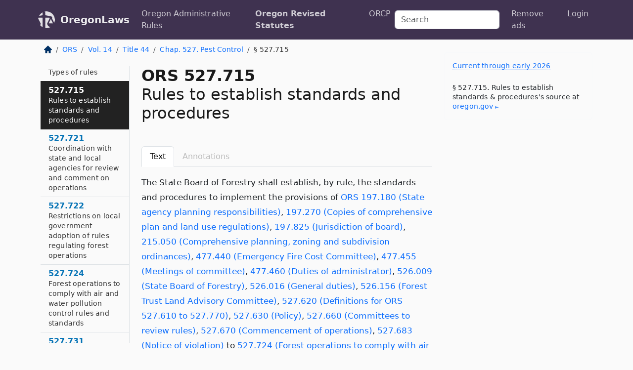

--- FILE ---
content_type: text/html; charset=utf-8
request_url: https://oregon.public.law/statutes/ors_527.715
body_size: 8275
content:
<!DOCTYPE html>
<html lang='en'>
<head>
<meta charset='utf-8'>
<meta content='width=device-width, initial-scale=1, shrink-to-fit=no' name='viewport'>
<meta content='ie=edge' http-equiv='x-ua-compatible'>
  <!-- Google tag (gtag.js) -->
  <script async src="https://www.googletagmanager.com/gtag/js?id=G-H4FE23NSBJ" crossorigin="anonymous"></script>
  <script>
    window.dataLayer = window.dataLayer || [];
    function gtag(){dataLayer.push(arguments);}
    gtag('js', new Date());

    gtag('config', 'G-H4FE23NSBJ');
  </script>

<!-- Metadata -->
<title>ORS 527.715 – Rules to establish standards and procedures</title>
<meta content='The State Board of Forestry shall establish, by rule, the standards and procedures to implement the provisions of ORS 197.180 (State agency…' name='description'>

<link rel="canonical" href="https://oregon.public.law/statutes/ors_527.715">

    <!-- Twitter Meta Tags -->
    <meta name="twitter:card"        content="summary">
    <meta name="twitter:site"        content="@law_is_code">
    <meta name="twitter:title"       content="ORS 527.715 – Rules to establish standards and procedures">
    <meta name="twitter:description" content="The State Board of Forestry shall establish, by rule, the standards and procedures to implement the provisions of ORS 197.180 (State agency…">

    <!-- Facebook Meta Tags -->
    <meta property="og:type"         content="article">
    <meta property="og:url"          content="https://oregon.public.law/statutes/ors_527.715">
    <meta property="og:title"        content="ORS 527.715 – Rules to establish standards and procedures">
    <meta property="og:determiner"   content="the">
    <meta property="og:description"  content="The State Board of Forestry shall establish, by rule, the standards and procedures to implement the provisions of ORS 197.180 (State agency…">

    <meta property="article:author"  content="OR Legislature">

    <meta property="article:section" content="Drugs and Alcohol, Fire Protection, Natural Resources">

    <!-- Apple Meta Tags -->
    <meta property="og:site_name"     content="OregonLaws">

    <!-- LinkedIn Meta Tags -->
    <meta property="og:title"        content="ORS 527.715 – Rules to establish standards and procedures" name="title">

        <!-- Jurisdiction Icon -->

        <meta name="twitter:image"       content="https://oregon.public.law/assets/jurisdiction/oregon-c954d87af14b523b19b292236af483242aa1ca9007e0b96080fd9afcd3928858.png">
        <meta name="twitter:image:alt"   content="Oregon icon">
        
        <link rel="apple-touch-icon"     href="https://oregon.public.law/assets/jurisdiction/256x256/oregon-178e7f7dd689fa81d78879372c59764dd65e7a08331c87f39f8232d2a004a913.png" sizes="256x256" >
        <meta property="og:image"        content="https://oregon.public.law/assets/jurisdiction/256x256/oregon-178e7f7dd689fa81d78879372c59764dd65e7a08331c87f39f8232d2a004a913.png">
        <meta property="og:image:type"   content="image/png">
        <meta property="og:image:width"  content="256">
        <meta property="og:image:height" content="256">
        <meta property="og:image:alt"    content="Oregon icon">

<!-- CSS -->
<link rel="stylesheet" href="/assets/themes/oregon-92aca0990a7ed77f24fd328193eb539293a089948a57c02403d75ac7eafe8316.css">
<!-- Favicons -->
<!-- Platform-independent .ico -->
<link rel="icon" type="image/x-icon" href="/assets/favicon/favicon-1971bb419bcff8b826acfc6d31b7bcdaa84e2b889fb346f139d81d504e21301c.ico">
<!-- Generic Favicon -->
<link rel="icon" type="image/png" href="/assets/favicon/favicon-196x196-1a89cdc4f55cce907983623a3705b278153a4a7c3f4e937224c2f68263cdf079.png" sizes="196x196">
<!-- Apple -->
<link rel="icon" type="image/png" href="/assets/favicon/apple-touch-icon-152x152-34df06b5e2e93efe4b77219bb2f7c625e82b95f0bdadc5b066ec667d56fd329d.png" sizes="196x196">
<!-- Microsoft favicons -->
<meta content='#FFFFFF' name='msapplication-TileColor'>
<meta content='https://oregon.public.law/assets/favicon/mstile-144x144-1ff51a60a42438151b0aa8d2b8ecdaa867d9af9ede744983626c8263eb9051c5.png' name='msapplication-TileImage'>
<meta content='https://oregon.public.law/assets/favicon/mstile-310x150-ae54f5e235f629e5bbc1b3787980a0a0c790ccaaf7e6153f46e35480b9460a78.png' name='msapplication-wide310x150logo'>
<meta content='https://oregon.public.law/assets/favicon/mstile-310x310-c954d87af14b523b19b292236af483242aa1ca9007e0b96080fd9afcd3928858.png' name='msapplication-square310x310logo'>

<!-- Structured Data -->


  <script type="text/javascript" 
          async="async" 
          data-noptimize="1" 
          data-cfasync="false" 
          src="//scripts.pubnation.com/tags/94287298-70cd-4370-b788-e4f2e9fa8c06.js">
  </script>

</head>



<body data-environment="production" data-parent-path="/statutes/ors_chapter_527" data-revision-ruby="2.2.29" data-revision-ts="2.1.14" data-sentry-dsn-javascript="https://bab07efcc3f7485259f5baf1f2b14d4b@o118555.ingest.us.sentry.io/4509024199901184" data-statute-number="527.715">

<!-- Logo and Navbar -->
<nav class='navbar navbar-expand-lg navbar-dark d-print-none' id='top-navbar'>
<div class='container'>
<a class='navbar-brand' href='https://oregon.public.law'>
<img alt="Public.Law logo" height="34" width="34" src="/assets/logo/logo-white-on-transparent-68px-8727330fcdef91e245320acd7eb218bf7c3fc280a9ac48873293e89c65f1557a.png">
</a>
<a class='navbar-brand' href='https://oregon.public.law'>
OregonLaws
</a>
<button aria-controls='navbarSupportedContent' aria-expanded='false' aria-label='Toggle navigation' class='navbar-toggler' data-bs-target='#navbarSupportedContent' data-bs-toggle='collapse' type='button'>
<span class='navbar-toggler-icon'></span>
</button>
<div class='collapse navbar-collapse' id='navbarSupportedContent'>
<ul class='navbar-nav me-auto'>
<li class='nav-item'>
<a class='nav-link' href='/rules'>Oregon Administrative Rules</a>
</li>
<li class='nav-item active'>
<a class='nav-link' href='/statutes'>Oregon Revised Statutes</a>
</li>
<!-- Hack to add the ORCP if this is the Oregon site -->
<li class='nav-item'>
<a class='nav-link' href='/rules-of-civil-procedure'>ORCP</a>
</li>
</ul>
<!-- Small search form -->
<form class="form-inline my-2 my-lg-0 me-2" action="/search" accept-charset="UTF-8" method="get"><input type="search" name="term" id="term" value="" class="form-control mr-sm-2" placeholder="Search" aria-label="Search">
</form>
<ul class='navbar-nav me-right'>
<li class="nav-item rounded ms-1 me-1"><a class="nav-link rounded ms-1 me-1" href="https://www.public.law/pricing">Remove ads</a></li>
<li class="nav-item"><a class="nav-link" href="/users/sign_in">Login</a></li>
</ul>
</div>
</div>
</nav>

<div class='container'>
<div class='row'>
<div class='col-sm-10 col-print-12'>
<div class='d-print-none mb-4'>
  <script type="application/ld+json">
{"@context":"https://schema.org","@type":"BreadcrumbList","itemListElement":[{"@type":"ListItem","position":1,"item":"https://oregon.public.law/","name":"\u003cimg alt=\"Home\" height=\"16\" width=\"16\" src=\"/assets/home-bdfd622f0da71bdae5658d6657246217fd7f910da9dce4be94da15f81e831120.svg\"\u003e"},{"@type":"ListItem","position":2,"item":"https://oregon.public.law/statutes","name":"ORS"},{"@type":"ListItem","position":3,"item":"https://oregon.public.law/statutes/ors_volume_14","name":"Vol. 14"},{"@type":"ListItem","position":4,"item":"https://oregon.public.law/statutes/ors_title_44","name":"Title 44"},{"@type":"ListItem","position":5,"item":"https://oregon.public.law/statutes/ors_chapter_527","name":"Chap. 527. Pest Control"},{"@type":"ListItem","position":6,"item":"https://oregon.public.law/statutes/ors_527.715","name":"§ 527.715"}]}
</script>

<nav aria-label="breadcrumb">
  <ol class="breadcrumb">
      <li class="breadcrumb-item">
        <a href="https://oregon.public.law/"><img alt="Home" height="16" width="16" src="/assets/home-bdfd622f0da71bdae5658d6657246217fd7f910da9dce4be94da15f81e831120.svg"></a>
      </li>
      <li class="breadcrumb-item">
        <a href="https://oregon.public.law/statutes">ORS</a>
      </li>
      <li class="breadcrumb-item">
        <a href="https://oregon.public.law/statutes/ors_volume_14">Vol. 14</a>
      </li>
      <li class="breadcrumb-item">
        <a href="https://oregon.public.law/statutes/ors_title_44">Title 44</a>
      </li>
      <li class="breadcrumb-item">
        <a href="https://oregon.public.law/statutes/ors_chapter_527">Chap. 527. Pest Control</a>
      </li>
    
      <li class="breadcrumb-item active" aria-current="page">
        § 527.715
      </li>
  </ol>
</nav> 

</div>


<div class='row'>
<div class='col-sm order-last'>
<article>
<div id='leaf-page-title'>
<h1 id='number_and_name'>
<span class='meta-name-and-number'>
<span class='d-none d-print-inline'>

</span>
ORS 527.715
</span>
<br>
<span id='name'>
Rules to establish standards and procedures
</span>
</h1>
</div>

<hr class='d-none d-print-block top'>
<div class='d-print-none'>
<ul class='nav nav-tabs mb-3' id='sectionTabs' role='tablist'>
<li class='nav-item' role='presentation'>
<a aria-controls='leaf-statute-body' aria-selected='true' class='nav-link active' data-bs-toggle='tab' href='#text-pane' id='text-tab' role='tab'>
Text
</a>
</li>
<li class='nav-item' role='presentation'>
<a aria-controls='annotations' aria-disabled='true' aria-selected='false' class='nav-link disabled' data-bs-toggle='tab' href='#annotations-pane' id='annotations-tab' role='tab' style='color: #bbb'>
Annotations
</a>
</li>
</ul>
</div>
<div class='tab-content' id='sectionTabsContent'>
<div aria-labelledby='text-tab' class='tab-pane fade show active' id='text-pane' role='tabpanel'>
<div id='leaf-statute-body'>
<section class="level-0 non-meta non-outline">The State Board of Forestry shall establish, by rule, the standards and procedures to implement the provisions of <a href="/statutes/ors_197.180">ORS 197.180 (State agency planning responsibilities)</a>, <a href="/statutes/ors_197.270">197.270 (Copies of comprehensive plan and land use regulations)</a>, <a href="/statutes/ors_197.825">197.825 (Jurisdiction of board)</a>, <a href="/statutes/ors_215.050">215.050 (Comprehensive planning, zoning and subdivision ordinances)</a>, <a href="/statutes/ors_477.440">477.440 (Emergency Fire Cost Committee)</a>, <a href="/statutes/ors_477.455">477.455 (Meetings of committee)</a>, <a href="/statutes/ors_477.460">477.460 (Duties of administrator)</a>, <a href="/statutes/ors_526.009">526.009 (State Board of Forestry)</a>, <a href="/statutes/ors_526.016">526.016 (General duties)</a>, <a href="/statutes/ors_526.156">526.156 (Forest Trust Land Advisory Committee)</a>, <a href="/statutes/ors_527.620">527.620 (Definitions for ORS 527.610 to 527.770)</a>, <a href="/statutes/ors_527.630">527.630 (Policy)</a>, <a href="/statutes/ors_527.660">527.660 (Committees to review rules)</a>, <a href="/statutes/ors_527.670">527.670 (Commencement of operations)</a>, <a href="/statutes/ors_527.683">527.683 (Notice of violation)</a> to <a href="/statutes/ors_527.724">527.724 (Forest operations to comply with air and water pollution control rules and standards)</a>, <a href="/statutes/ors_527.736">527.736 (Forest practice standards for operations on public and private land)</a> to <a href="/statutes/ors_527.760">527.760 (Reforestation exemptions for land use changes)</a> and <a href="/statutes/ors_527.992">527.992 (Civil penalties)</a>. [1987 c.919 §28; 1991 c.919 §14; 2013 c.307 §7]</section>

<div class='d-print-none mt-5'>
<hr style='width: 33%; margin-left: 0;'>
<p class='small' style='line-height: 1.4em; letter-spacing: 0.01rem;'>
<cite>
<i>Source:</i>
<i>Section 527.715 — Rules to establish standards and procedures</i>,<code> <a id="footer-source-link" rel="nofollow" href="https://www.oregonlegislature.gov/bills_laws/ors/ors527.html">https://www.&shy;oregonlegislature.&shy;gov/bills_laws/ors/ors527.&shy;html</a></code> (accessed May 26, 2025).
</cite>
</p>
</div>

</div>
</div>
<div aria-labelledby='annotations-tab' class='tab-pane fade' id='annotations-pane' role='tabpanel'>
<div id='annotations'>
<div class='row'>
<div class='col-sm-12'>

</div>
</div>

</div>
</div>
</div>
</article>
</div>
<div class='col-sm-3 order-first d-none d-md-block d-print-none'>
<main class='sticky-top'>
<div class='d-flex flex-column align-items-stretch'>
<div class='list-group list-group-flush scrollarea border-end' id='sibling-nav'>
<a class='list-group-item list-group-item-action' href='ors_527.260' id='n527.260'>527.260<br><span class='name'>Injuring forest tree of another or extracting pitch without, or in violation of, a permit prohibited</span></a>
<a class='list-group-item list-group-item-action' href='ors_527.310' id='n527.310'>527.310<br><span class='name'>Definitions for ORS 527.310 to 527.370</span></a>
<a class='list-group-item list-group-item-action' href='ors_527.315' id='n527.315'>527.315<br><span class='name'>Process components</span></a>
<a class='list-group-item list-group-item-action' href='ors_527.321' id='n527.321'>527.321<br><span class='name'>Implementation of process by State Forester</span></a>
<a class='list-group-item list-group-item-action' href='ors_527.335' id='n527.335'>527.335<br><span class='name'>Investigations by State Forester concerning pests</span></a>
<a class='list-group-item list-group-item-action' href='ors_527.341' id='n527.341'>527.341<br><span class='name'>Forestland owners to implement strategies to carry out resource management objectives</span></a>
<a class='list-group-item list-group-item-action' href='ors_527.346' id='n527.346'>527.346<br><span class='name'>State Forester to assist owners unable to take action against pest</span></a>
<a class='list-group-item list-group-item-action' href='ors_527.360' id='n527.360'>527.360<br><span class='name'>Costs of eradication</span></a>
<a class='list-group-item list-group-item-action' href='ors_527.370' id='n527.370'>527.370<br><span class='name'>Disposition of receipts</span></a>
<a class='list-group-item list-group-item-action' href='ors_527.610' id='n527.610'>527.610<br><span class='name'>Short title</span></a>
<a class='list-group-item list-group-item-action' href='ors_527.620' id='n527.620'>527.620<br><span class='name'>Definitions for ORS 527.610 to 527.770</span></a>
<a class='list-group-item list-group-item-action' href='ors_527.630' id='n527.630'>527.630<br><span class='name'>Policy</span></a>
<a class='list-group-item list-group-item-action' href='ors_527.633' id='n527.633'>527.633<br><span class='name'>Conversion of forestland to other uses</span></a>
<a class='list-group-item list-group-item-action' href='ors_527.640' id='n527.640'>527.640<br><span class='name'>Forest regions</span></a>
<a class='list-group-item list-group-item-action' href='ors_527.650' id='n527.650'>527.650<br><span class='name'>Forest practice committees</span></a>
<a class='list-group-item list-group-item-action' href='ors_527.660' id='n527.660'>527.660<br><span class='name'>Committees to review rules</span></a>
<a class='list-group-item list-group-item-action' href='ors_527.665' id='n527.665'>527.665<br><span class='name'>Notice of reforestation requirements to be given in forestland transfers</span></a>
<a class='list-group-item list-group-item-action' href='ors_527.670' id='n527.670'>527.670<br><span class='name'>Commencement of operations</span></a>
<a class='list-group-item list-group-item-action' href='ors_527.672' id='n527.672'>527.672<br><span class='name'>Aerial herbicide applications</span></a>
<a class='list-group-item list-group-item-action' href='ors_527.674' id='n527.674'>527.674<br><span class='name'>Rules requiring approval of written plan prohibited</span></a>
<a class='list-group-item list-group-item-action' href='ors_527.676' id='n527.676'>527.676<br><span class='name'>Leaving snags and downed logs in harvest type 2 or 3 units</span></a>
<a class='list-group-item list-group-item-action' href='ors_527.678' id='n527.678'>527.678<br><span class='name'>Wildlife food plots</span></a>
<a class='list-group-item list-group-item-action' href='ors_527.680' id='n527.680'>527.680<br><span class='name'>Violation by operator</span></a>
<a class='list-group-item list-group-item-action' href='ors_527.683' id='n527.683'>527.683<br><span class='name'>Notice of violation</span></a>
<a class='list-group-item list-group-item-action' href='ors_527.685' id='n527.685'>527.685<br><span class='name'>Civil penalty considerations</span></a>
<a class='list-group-item list-group-item-action' href='ors_527.687' id='n527.687'>527.687<br><span class='name'>Civil penalty procedure</span></a>
<a class='list-group-item list-group-item-action' href='ors_527.690' id='n527.690'>527.690<br><span class='name'>Failure to comply with order to reforest or repair damage</span></a>
<a class='list-group-item list-group-item-action' href='ors_527.700' id='n527.700'>527.700<br><span class='name'>Appeals from orders of State Forester</span></a>
<a class='list-group-item list-group-item-action' href='ors_527.704' id='n527.704'>527.704<br><span class='name'>Program of inspections</span></a>
<a class='list-group-item list-group-item-action' href='ors_527.706' id='n527.706'>527.706<br><span class='name'>Program of photogrammetric mapping</span></a>
<a class='list-group-item list-group-item-action' href='ors_527.710' id='n527.710'>527.710<br><span class='name'>Duties and powers of board</span></a>
<a class='list-group-item list-group-item-action' href='ors_527.711' id='n527.711'>527.711<br><span class='name'>Private Forest Accord rule package</span></a>
<a class='list-group-item list-group-item-action' href='ors_527.712' id='n527.712'>527.712<br><span class='name'>Exemption for practices that comply with federal Endangered Species Act agreements</span></a>
<a class='list-group-item list-group-item-action' href='ors_527.714' id='n527.714'>527.714<br><span class='name'>Types of rules</span></a>
<a class='list-group-item list-group-item-action' href='ors_527.715' id='n527.715'>527.715<br><span class='name'>Rules to establish standards and procedures</span></a>
<a class='list-group-item list-group-item-action' href='ors_527.721' id='n527.721'>527.721<br><span class='name'>Coordination with state and local agencies for review and comment on operations</span></a>
<a class='list-group-item list-group-item-action' href='ors_527.722' id='n527.722'>527.722<br><span class='name'>Restrictions on local government adoption of rules regulating forest operations</span></a>
<a class='list-group-item list-group-item-action' href='ors_527.724' id='n527.724'>527.724<br><span class='name'>Forest operations to comply with air and water pollution control rules and standards</span></a>
<a class='list-group-item list-group-item-action' href='ors_527.731' id='n527.731'>527.731<br><span class='name'>Adaptive management program</span></a>
<a class='list-group-item list-group-item-action' href='ors_527.732' id='n527.732'>527.732<br><span class='name'>Adaptive Management Program Committee</span></a>
<a class='list-group-item list-group-item-action' href='ors_527.733' id='n527.733'>527.733<br><span class='name'>Independent Research and Science Team</span></a>
<a class='list-group-item list-group-item-action' href='ors_527.734' id='n527.734'>527.734<br><span class='name'>Considering reports on rules relating to aquatic resources</span></a>
<a class='list-group-item list-group-item-action' href='ors_527.736' id='n527.736'>527.736<br><span class='name'>Forest practice standards for operations on public and private land</span></a>
<a class='list-group-item list-group-item-action' href='ors_527.738' id='n527.738'>527.738<br><span class='name'>Riparian prescriptions</span></a>
<a class='list-group-item list-group-item-action' href='ors_527.739' id='n527.739'>527.739<br><span class='name'>Application of restrictions related to small forestland owner minimum option</span></a>
<a class='list-group-item list-group-item-action' href='ors_527.740' id='n527.740'>527.740<br><span class='name'>Harvest type 3 limitations</span></a>
<a class='list-group-item list-group-item-action' href='ors_527.745' id='n527.745'>527.745<br><span class='name'>Reforestation of certain harvest types</span></a>
<a class='list-group-item list-group-item-action' href='ors_527.750' id='n527.750'>527.750<br><span class='name'>Exceeding harvest type 3 size limitation</span></a>
<a class='list-group-item list-group-item-action' href='ors_527.755' id='n527.755'>527.755<br><span class='name'>Scenic highways</span></a>
<a class='list-group-item list-group-item-action' href='ors_527.760' id='n527.760'>527.760<br><span class='name'>Reforestation exemptions for land use changes</span></a>
<a class='list-group-item list-group-item-action' href='ors_527.765' id='n527.765'>527.765<br><span class='name'>Best management practices to maintain water quality</span></a>
<a class='list-group-item list-group-item-action' href='ors_527.770' id='n527.770'>527.770<br><span class='name'>Good faith compliance with best management practices not violation of water quality standards</span></a>
<a class='list-group-item list-group-item-action' href='ors_527.780' id='n527.780'>527.780<br><span class='name'>Exemption from liability for trees or debris left on property</span></a>
<a class='list-group-item list-group-item-action' href='ors_527.785' id='n527.785'>527.785<br><span class='name'>Exemption from liability for large woody debris left on property</span></a>
<a class='list-group-item list-group-item-action' href='ors_527.786' id='n527.786'>527.786<br><span class='name'>Definitions</span></a>
<a class='list-group-item list-group-item-action' href='ors_527.787' id='n527.787'>527.787<br><span class='name'>Registering to receive notice of pesticide application</span></a>
<a class='list-group-item list-group-item-action' href='ors_527.788' id='n527.788'>527.788<br><span class='name'>Notice to State Forestry Department of proposed pesticide application</span></a>
<a class='list-group-item list-group-item-action' href='ors_527.789' id='n527.789'>527.789<br><span class='name'>Notice to nearby recipient of proposed pesticide application</span></a>
<a class='list-group-item list-group-item-action' href='ors_527.790' id='n527.790'>527.790<br><span class='name'>Notice to State Forestry Department prior to pesticide application</span></a>
<a class='list-group-item list-group-item-action' href='ors_527.791' id='n527.791'>527.791<br><span class='name'>Verifying completion of pesticide application</span></a>
<a class='list-group-item list-group-item-action' href='ors_527.792' id='n527.792'>527.792<br><span class='name'>Designation of forestland units</span></a>
<a class='list-group-item list-group-item-action' href='ors_527.793' id='n527.793'>527.793<br><span class='name'>Failure to send notice</span></a>
<a class='list-group-item list-group-item-action' href='ors_527.794' id='n527.794'>527.794<br><span class='name'>Department reporting system</span></a>
<a class='list-group-item list-group-item-action' href='ors_527.795' id='n527.795'>527.795<br><span class='name'>Daily spray records</span></a>
<a class='list-group-item list-group-item-action' href='ors_527.796' id='n527.796'>527.796<br><span class='name'>Interference with pesticide application</span></a>
<a class='list-group-item list-group-item-action' href='ors_527.797' id='n527.797'>527.797<br><span class='name'>Limitations on pesticide applications</span></a>
<a class='list-group-item list-group-item-action' href='ors_527.798' id='n527.798'>527.798<br><span class='name'>Reporting points of diversion</span></a>
<a class='list-group-item list-group-item-action' href='ors_527.799' id='n527.799'>527.799<br><span class='name'>Implementing pesticide application provisions</span></a>
<a class='list-group-item list-group-item-action' href='ors_527.820' id='n527.820'>527.820<br><span class='name'>Just compensation exemption</span></a>
<a class='list-group-item list-group-item-action' href='ors_527.822' id='n527.822'>527.822<br><span class='name'>Reports to Legislative Assembly</span></a>
<a class='list-group-item list-group-item-action' href='ors_527.840' id='n527.840'>527.840<br><span class='name'>Program of assistance related to loss of tree canopy</span></a>
<a class='list-group-item list-group-item-action' href='ors_527.990' id='n527.990'>527.990<br><span class='name'>Criminal penalties</span></a>
<a class='list-group-item list-group-item-action' href='ors_527.992' id='n527.992'>527.992<br><span class='name'>Civil penalties</span></a>

</div>
</div>
</main>
</div>

</div>

</div>
<div class='col-sm-2 d-print-none d-none d-lg-block'>
<!-- Right Side Bar -->
<div class='card border-light mb-1 mt-3'>
<div class='card-body'>
<p class='mb-1 card-text small' style='line-height: 1.5em; letter-spacing: 0.01rem'>
<a class='currency-modal-link' data-bs-target='#currencyModal' data-bs-toggle='modal'>
Current through early 2026
</a>
</p>
<p class='card-text mt-4 small' style='line-height: 1.4em; letter-spacing: 0.01rem'>
<cite>
§ 527.715. Rules to establish standards &amp; procedures's source at
<a class="source-link external" rel="nofollow" href="https://www.oregonlegislature.gov/bills_laws/ors/ors527.html">oregon​.gov</a>
</cite>
</p>
</div>
</div>






</div>
</div>
<hr class='bottom'>
<footer>
<div class='d-print-none'>
<div class='row'>
<div class='col-sm-3' id='stay-connected'>
<h2>Stay Connected</h2>
<p>
Join thousands of people who receive monthly site updates.
</p>
<p>
<a class='btn btn-primary' href='https://eepurl.com/dqx2dj' id='temp-subscribe' role='button'>Subscribe</a>
</p>
<p id='social-icons'>
<a href="https://www.instagram.com/law.is.code/"><img alt="Instagram" loading="lazy" decoding="async" height="50" width="50" src="/assets/social/instagram-logo-840401f66d7e41fb9696f8e077c49b550e669a1a613e2612a7ba18aa2c53776d.svg"></a>
<a href="https://www.facebook.com/PublicDotLaw"><img alt="Facebook" loading="lazy" decoding="async" height="50" width="50" src="/assets/social/facebook-logo-button-a44d2115afa1417c74235fd98657a42b6602af1b47332364fa6627a80e5a61ff.svg"></a>
<a href="https://twitter.com/law_is_code"><img alt="Twitter" loading="lazy" decoding="async" height="50" width="50" src="/assets/social/twitter-logo-button-39f7c16ed398ca50006cd9a20dc33da44f7110bc26dbe7ec8980cbd9fc44cdc6.svg"></a>
<a href="https://github.com/public-law/"><img alt="Our GitHub Page" loading="lazy" decoding="async" height="50" width="50" src="/assets/social/github-logo-b4302181192a1d29bb4b020699926827cea1717d423541ad0ec8b318cda6ff97.svg"></a>
</p>
</div>
<div class='col-sm-4'>
<h2>Get Legal Help</h2>
<p class='mb-4'>
The <a class="external" href="https://www.osbar.org/index.html">Oregon State Bar</a> runs a service for finding
an attorney in good standing. Initial consultations
are usually free or discounted: <a class="external" href="https://www.osbar.org/public/ris/">Lawyer Referral Service</a>
</p>
<h2>Committed to Public Service</h2>
<p>
We will always provide free access to the current law. In addition,
<a href='https://blog.public.law/automatic-upgrade-for-non-profit-educational-and-govt-users/'>we provide special support</a>
for non-profit, educational, and government users. Through social
entre­pre­neurship, we’re lowering the cost of legal services and
increasing citizen access.
</p>
</div>
<div class='col-sm-5'>
<nav>
<h2>Navigate</h2>
<div class='row'>
<div class='col-sm-4'>
<ul class='compact'>
<li class='mb-2'><a href="https://www.public.law/legal-help-services">Find a Lawyer</a></li>
<li class='mb-2'><a href="https://blog.public.law">Blog</a></li>
<li class='mb-2'><a href="https://www.public.law/about-us">About Us</a></li>
<li class='mb-2'><a href="https://www.public.law/api-info">API</a></li>
<li class='mb-2'><a href="https://www.public.law/contact-us">Contact Us</a></li>
<li class='mb-2'><a href="https://www.public.law/blog">Reports</a></li>
<li class='mb-2'><a href="https://www.public.law/sources">Secondary Sources</a></li>
<li class='mb-2'><a href="https://www.public.law/privacy-policy">Privacy Policy</a></li>
</ul>
</div>
<div class='col-sm-8'>
<table class='table table-sm table-borderless table-light'>
<tbody>
<tr>
<th>California:</th>
<td><a href="https://california.public.law/codes">Codes</a></td>
</tr>
<tr>
<th>Colorado:</th>
<td><a href="https://colorado.public.law/statutes">C.R.S.</a></td>
</tr>
<tr>
<th>Florida:</th>
<td><a href="https://florida.public.law/statutes">Statutes</a></td>
</tr>
<tr>
<th>Nevada:</th>
<td><a href="https://nevada.public.law/statutes">NRS</a></td>
</tr>
<tr>
<th>New York:</th>
<td><a href="https://newyork.public.law/laws">Laws</a></td>
</tr>
<tr>
<th>Oregon:</th>
<td><a href="https://oregon.public.law/rules">OAR</a>, <a href="https://oregon.public.law/statutes">ORS</a></td>
</tr>
<tr>
<th>Texas:</th>
<td><a href="https://texas.public.law/statutes">Statutes</a></td>
</tr>
<tr>
<th>World:</th>
<td><a href="https://www.public.law/world/rome_statute">Rome Statute</a>, <a href="https://www.public.law/dictionary">International Dictionary</a></td>
</tr>
</tbody>
</table>
</div>
</div>
</nav>
</div>
</div>

</div>
<div class='d-none d-print-block'>
<p class='small'>
<i>Location:</i>
<code>https://oregon.public.law/statutes/ors_527.715</code>
</p>
<p class='small'>
<i>Original Source:</i>
<i>Section 527.715 — Rules to establish standards and procedures</i>,
<code>https://www.&shy;oregonlegislature.&shy;gov/bills_laws/ors/ors527.&shy;html</code>
(last ac&shy;cessed May 10, 2025).
</p>

</div>
</footer>

<!-- Modal -->
<div class="modal fade" id="intentionallyBlankModal" tabindex="-1" aria-labelledby="intentionallyBlankModalLabel" aria-hidden="true">
    <div class="modal-dialog modal-dialog-centered">
      <div class="modal-content">
        <div class="modal-header">
          <h5 class="modal-title" id="intentionallyBlankModalLabel">Blank Outline Levels</h5>
          <button type="button" class="close" data-bs-dismiss="modal" aria-label="Close">
            <span aria-hidden="true">&times;</span>
          </button>
        </div>
        <div class="modal-body">
          <p>
          The legislature occasionally skips outline levels.
          For example:
          </p>

<pre>(3) A person may apply [...]
(4)(a) A person petitioning for relief [...]</pre>

          <p>
            In this example, <strong>(3)</strong>, <strong>(4)</strong>,
            and <strong>(4)(a)</strong> are all outline levels, but 
            <strong>(4)</strong> was
            omitted by its authors. It's only implied. This presents an
            interesting challenge when laying out the text. We've
            decided to display a blank section with this note, in order
            to aide readability.
          </p>

          <div class="alert alert-info" role="alert">
            <strong>Trust but verify.</strong>
              <cite>
                <a class="source-link external" rel="nofollow" href="https://www.oregonlegislature.gov/bills_laws/ors/ors527.html">Here is the original source for section 527.715</a>
              </cite>
          </div>

          <p>
            Do you have an opinion about this solution?
            <a href="https://www.public.law/contact-us">Drop us a line.</a>
          </p>
        </div>
        <div class="modal-footer">
          <button type="button" class="btn btn-primary" data-bs-dismiss="modal">Close</button>
        </div>
      </div>
    </div>
  </div>

</div>
    <script src="https://js.sentry-cdn.com/bab07efcc3f7485259f5baf1f2b14d4b.min.js" crossorigin="anonymous"></script>

<script src="/assets/application-8807a6c505c369ecf132761755ed2343e2aa03aad8dedd9e32a7ca33c042fd94.js" type="module"></script>
<div aria-hidden='true' aria-labelledby='currencyModalTitle' class='modal fade' id='currencyModal' role='dialog' tabindex='-1'>
<div class='modal-dialog modal-lg' role='document'>
<div class='modal-content'>
<div class='modal-header'>
<h5 class='modal-title' id='currencyModalTitle'>ORS Timeline</h5>
<button aria-label='Close' class='btn-close' data-bs-dismiss='modal' type='button'></button>
</div>
<div class='modal-body text-start'>
<p>
This online publication of the ORS is up to date through
early 2026.
It consists of;
</p>
<ul class='mb-5'>
<li>
the
<strong>2023 edition</strong>
of the ORS, and
</li>
<li>
changes from the
<strong>2024 regular session.</strong>
</li>
</ul>
<p>
Here's how the legislature
<a class="external" href="https://www.oregonlegislature.gov/bills_laws/Pages/ORS.aspx">describes the process</a>
</p>
<div class='alert alert-primary'>
<p>
  The ORS is published every two years. Each edition incorporates all laws, 
  and changes to laws, enacted by the Legislative Assembly through the 
  odd-numbered year regular session referenced in the volume titles for that 
  edition.
</p>
<p>
  The 2023 Edition does not include changes to the law enacted during the
  2024 regular session of the Eighty-second
  Legislative Assembly. Changes to the law by the 2024 regular session
  will be reflected in the 2025 Edition of Oregon Revised Statutes.…
</p>
<p>
  The 2025 Edition will be available online in early 2026.
</p>

</div>
</div>
<div class='modal-footer'>
<button class='btn btn-primary' data-bs-dismiss='modal' type='button'>Close</button>
</div>
</div>
</div>
</div>

</body>

</html>
